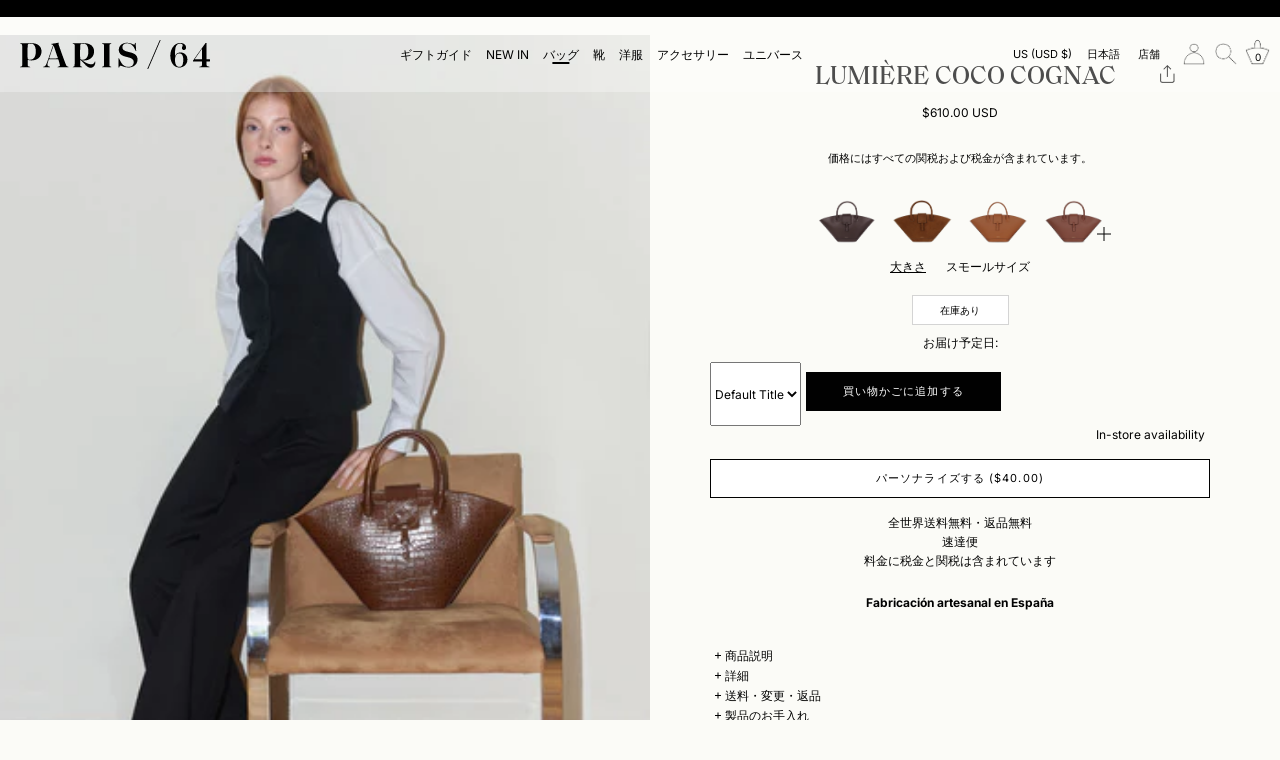

--- FILE ---
content_type: image/svg+xml
request_url: https://cdn.shopify.com/s/files/1/0710/2742/5566/files/arrow.svg?v=1711107449
body_size: -638
content:
<svg viewBox="0 0 100 100" preserveAspectRatio="none" version="1.1" xmlns="http://www.w3.org/2000/svg"><path stroke-width="2" stroke="black" d="M100 0 L0 100"></path></svg>

--- FILE ---
content_type: text/javascript
request_url: https://paris64.com/cdn/shop/t/150/assets/automatic_delivery_estimates.js?v=129993117538667962651759410937
body_size: 355
content:
class deliveryEstimates extends HTMLElement{constructor(){super();const countryCodeSelect=Shopify.country,minDateUSA=1,maxDateUSA=3,minDateJapan=2,maxDateJapan=5,minDateKorea=2,maxDataKorea=4,minDateMexico=3,maxDateMexico=5,minDateSpainPortugal=1,maxDateSpainPortugal=1,minDateEurope=1,maxDateEurope=2,minDateOther=2,maxDateOther=5;let countryEurope=["AT","BE","BG","HR","CY","CZ","DK","EE","FI","FR","DE","GR","HU","IE","IT","LV","LT","LU","MT","NL","PL","PT","RO","SK","SI","ES","SE","AL","AD","BY","BA","IS","XK","LI","MD","MC","ME","MK","NO","RU","SM","RS","CH","UA"],countryCodeUsa=["US"],countryJapan=["JP"],countryKorea=["KR"],countryMexico=["MX"],countrySpainPortugal=["ES","PT"],minDateShipping,maxDateShipping,timeShipping,minShipDate=minDateOther,maxShipDate=maxDateOther;minShipDate=minDateOther,maxShipDate=maxDateOther,countryCodeUsa.includes(countryCodeSelect)?(minShipDate=minDateUSA,maxShipDate=maxDateUSA):countryJapan.includes(countryCodeSelect)?(minShipDate=minDateJapan,maxShipDate=maxDateJapan):countryKorea.includes(countryCodeSelect)?(minShipDate=minDateKorea,maxShipDate=maxDataKorea):countryMexico.includes(countryCodeSelect)?(minShipDate=minDateMexico,maxShipDate=maxDateMexico):countrySpainPortugal.includes(countryCodeSelect)?(minShipDate=minDateSpainPortugal,maxShipDate=maxDateSpainPortugal):countryEurope.includes(countryCodeSelect)&&(minShipDate=minDateEurope,maxShipDate=maxDateEurope),minDateShipping=this.makeDeliveryCalculator(minShipDate,countryCodeSelect),maxDateShipping=this.makeDeliveryCalculator(maxShipDate,countryCodeSelect);let monthMin=this.convertMonth(this,minDateShipping.month),monthMax=this.convertMonth(this,maxDateShipping.month);monthMin!==monthMax?timeShipping=this.convertMessDelivery(this,"mess-shipping1",minDateShipping.day,maxDateShipping.day,monthMin,monthMax):monthMin===monthMax&&minDateShipping.day===maxDateShipping.day?timeShipping=this.convertMessDelivery(this,"mess-shipping2",minDateShipping.day,null,monthMin,null):timeShipping=this.convertMessDelivery(this,"mess-shipping",minDateShipping.day,maxDateShipping.day,monthMax,null),this.querySelector(".text-date-delivery").innerHTML=timeShipping}convertMessDelivery(self,mess,day1,day2,month1,month2){let textDelivery=self.getAttribute(`data-${mess}`);return day1&&textDelivery.search("{{day1}}")>-1&&(textDelivery=textDelivery.replaceAll("{{day1}}",day1)),day2&&textDelivery.search("{{day2}}")>-1&&(textDelivery=textDelivery.replaceAll("{{day2}}",day2)),month1&&textDelivery.search("{{month1}}")>-1&&(textDelivery=textDelivery.replaceAll("{{month1}}",month1)),month2&&textDelivery.search("{{month2}}")>-1&&(textDelivery=textDelivery.replaceAll("{{month2}}",month2)),textDelivery}convertMonth(self,moth){return self.getAttribute(`data-${moth}`)}makeDeliveryCalculator(ndays,countryCodeSelect){let cutOffTime="16:00",excludeDaysOfWeek=[0,6],holidays=[],nowInSpain=new Date().toLocaleString("en-US",{timeZone:"Europe/Madrid"}),now=new Date(nowInSpain);holidays=JSON.parse(localStorage.getItem("holidays")||"[]"),console.log("script holidays",holidays),countryCodeSelect=="ES"&&(cutOffTime="18:00");let[cutOffHours,cutOffMinutes]=cutOffTime.split(/:/),cutOffDate=new Date(now.getFullYear(),now.getMonth(),now.getDate(),cutOffHours,cutOffMinutes,0,0);const n=ndays+(now>cutOffDate?1:0),formatter=new Intl.DateTimeFormat("es-ES",{year:"numeric",month:"2-digit",day:"2-digit"}),today=new Date(now);today.setHours(0,0,0,0);let deliveryOn=new Date(today),i=0;for(;;){let dayMonth=`${deliveryOn.getDate()}/${deliveryOn.getMonth()+1}`;if(!excludeDaysOfWeek.includes(deliveryOn.getDay())&&!holidays.some(pattern=>dayMonth.endsWith(pattern))&&i++===n)break;deliveryOn.setDate(deliveryOn.getDate()+1)}let month=deliveryOn.toLocaleString("en",{month:"long"});return{day:deliveryOn.getDate(),month}}}customElements.define("automatic-delivery-estimates",deliveryEstimates);
//# sourceMappingURL=/cdn/shop/t/150/assets/automatic_delivery_estimates.js.map?v=129993117538667962651759410937


--- FILE ---
content_type: image/svg+xml
request_url: https://paris64.com/cdn/shop/files/Paris64-Logoweb-N_500x.svg?v=1762428910
body_size: 1248
content:
<svg viewBox="0 0 826.35 124.56" xmlns="http://www.w3.org/2000/svg"><title>Recurso 1</title><g data-name="Capa 2" id="Capa_2"><g data-name="Capa 1" id="Capa_1-2"><path d="M780,114.36s0,0,0,0v-.08s0,0,0,0M759.49,82l29.85-41.45c1.26-1.74,1.58-2.07,1.9-2.07s.48.33.48.79V82Zm-5.89,4c-.95,1.27-1.42,1.9-1.42,3.34,0,1.26.63,1.9,2.07,1.9h37.48v.58h0c0,.4,0,.79,0,1.21,0,2.17,0,4.08-.13,5.75-.14,4.55-.34,8.23-.5,10-.27,2.8-6.35,3.5-9.43,4.46-1.55.48-1.69,1.06-1.69,1.21s0,.09,0,.13h0v1h44.46v-1h0c0-.06,0-.1,0-.18s-.06-.15-.08-.23c-.15-.28-.58-.7-1.8-1.08-3.44-1.06-10.24-1.86-10.55-5-.27-2.69-.58-9.27-.69-16.94H824.9c.81,0,1.45-1.06,1.45-2.35V84.29c0-1.29-.65-2.33-1.45-2.35H811.58V41.46c0-12.08.32-23.52.32-26.53a2.21,2.21,0,0,0-2.22-2.38c-2.23,0-2.87.64-5.89,4.91Zm-79.23-1.12c0-18.91,7.78-27.95,18.26-27.95,11.28,0,17.62,7.93,17.62,26.52,0,23.19-6.67,30.49-17.62,30.49s-18.26-10-18.26-29.07M653.88,65.61c0,27.47,13.66,51.13,38.75,51.13,19.06,0,35.72-13,35.72-34.16,0-18.89-14.44-29.83-30.81-29.83-10.16,0-21.12,5.39-23.34,17.45V61.79c0-17.95,1.27-28.44,4.29-34.79,3.17-6.66,9.37-11.9,17.78-11.9,6.68,0,11.45,3.17,11.45,7.78,0,4.92-3.49,6.81-3.49,11.44,0,5.24,4,8.08,8.72,8.08,5.09,0,9.38-3.64,9.38-10.48,0-11.73-11.44-19.54-25.42-19.54-24.62,0-43,24.46-43,53.22M554,122a3.07,3.07,0,0,0-.47,1.44c0,.63.47,1.11,1.42,1.11a2.9,2.9,0,0,0,2.7-1.57L610.79,2.7a5.07,5.07,0,0,0,.48-1.75c0-.64-.8-.94-1.43-.94a3,3,0,0,0-2.69,1.9ZM430,77h-1.47v39.73h2.19v0c.94,0,1.26-.64,1.41-2.07,1-4.45,2.71-5.72,5.24-5.72,6,0,16.21,7.63,34.15,7.63,20.48,0,39.55-11.43,39.55-33.68,0-17.15-10.33-25.26-30.51-30.16l-13.65-3.5c-14.14-3.49-21.6-7.95-21.6-18.28,0-10,7.64-17,21-17,19.53,0,29.38,14.77,36.2,31.14.31,1,.89,1.38,1.51,1.41v0l.06,0s0,0,0,0l.1,0,1.26-.09-2.59-34.5a3.9,3.9,0,0,0-1.79.06c-.83.15-1.15,1-1.43,2.79-.32,2.87-.64,4.92-3.34,4.92-5.08,0-13.34-7.95-30.65-7.95-17.95,0-35.9,10-35.9,29.55,0,14.77,9.21,24.46,29.69,29.38l10.66,2.71c18.42,4.45,24.44,10.46,24.44,21.11,0,11.75-8.26,19.55-22.7,19.55-23,0-32.56-17-40.34-35.27-.46-1.38-.78-1.71-1.5-1.72v0Zm-73-62.2h0c0,.15.09.73,1.19,1.21,2.18,1,6.46,1.68,6.65,4.46.14,2,.31,6.48.38,11.91.31,6.9.34,17,.34,32.06,0,13,0,22.36-.21,29.16s-.26,12.72-.43,15.14-3.15,3.2-5.43,4c-1.93.82-2.51,1.15-2.51,2.07,0,0,0,1,0,1h40.32v-1c0-1-1.58-1.8-3.31-2.35-2.12-.73-4.48-1.65-4.62-3.71s-.34-7.13-.41-13.07c-.23-6.93-.23-16.85-.23-31.23,0-16.36,0-26.89.35-33.8.09-4.62.23-8.36.35-10.18.16-2,2.45-3,4.53-3.68a2.27,2.27,0,0,0,.31-.15c.92-.32,1.55-.54,2-.75a1.94,1.94,0,0,0,.9-.81,1.51,1.51,0,0,0,.09-.31v0a1,1,0,0,0,0-.21h0v-.94H357v.94h0c0,.08,0,.14,0,.21s0,0,0,.06m-127.39.09v0Zm31.73,47.17c0-37.69.63-41.66,2.23-43.73s5.41-3,10.5-3c15.27,0,23.05,10,23.21,33.38,0,22.75-9.39,34.85-25,34.85-5.58,0-8.92-1.12-9.87-3.19-.8-2.7-1.1-7.47-1.1-18.29M262.22,14H229.65v.84a.84.84,0,0,0,.09.33.69.69,0,0,0,.09.17,2.41,2.41,0,0,0,.35.36,3.16,3.16,0,0,0,.66.36c.81.37,1.93.69,3,1.11a8.35,8.35,0,0,1,1.06.45c1.38.64,2.5,1.51,2.59,2.9,0,.57.31,7.77.34,9.16s.23,24,.23,33.15c0,5.94-.61,45.25-.67,46.21a2.67,2.67,0,0,1-.44,1.32,4.65,4.65,0,0,1-1.46,1.27,4.47,4.47,0,0,1-.44.26,24.45,24.45,0,0,1-2.48,1c-.49.18-1,.33-1.36.49a2.3,2.3,0,0,1-.32.18l-.29.16h0a2.05,2.05,0,0,0-.6.52,1.18,1.18,0,0,0-.19.69v.94h40.82v-.93c0-.12-.12-.54-.87-1-.57-.26-1.38-.51-2.33-.94-2-.67-4.26-1.5-5.07-3.11a8.5,8.5,0,0,1-.35-1.57c-.1-1.87-.38-22.6-.38-22.6a.84.84,0,0,1,.87-1l.26,0c12.31,7.05,24,30,41.31,33,11,1.89,21-6.41,23-18.16.78-4.55.2-8.68-.91-8.88-.31,0-.49.07-.76.67-2.71,8.26-9.07,13.29-21,11.26C288.91,99.93,279.16,91.27,269,85.89a62.72,62.72,0,0,0,10.3.85c25.77,0,42.78-16.06,42.78-38.17,0-21.63-15.44-35.45-47.24-35.45-3.28,0-12,.86-12.66.86M127,77a15.2,15.2,0,0,1,.48-1.92c5.55-15.7,12.07-33.65,17.63-49.86.32-.63.48-.94.8-.94.15,0,.47.32.63.94l17.47,49.71a4.74,4.74,0,0,1,.31,1.42c0,.65-.47,1.12-1.42,1.27-2.22.33-10.32.48-19.2.48s-14.15-.15-15.58-.31c-1-.16-1.11-.48-1.11-.79m-25.73,37.48v1.11H130.7v-1.11c0-.79-.63-1.12-2.4-1.59-6.35-1.75-9.19-4.28-9.19-8.89a24.55,24.55,0,0,1,1.1-6.51c1-3.34,2.39-7.95,4.61-14.46.48-1.11.78-1.42,2.38-1.59,1.9-.16,7.14-.16,15.4-.16,10.16,0,17.32,0,21.28.33a3.18,3.18,0,0,1,3.19,2.22c3.49,10.49,6.5,21.36,6.5,24.54,0,2.53-1.58,2.78-7.45,4.53-1.92.64-2.72.47-2.72,1.74v1H211s0-.94,0-1c0-.94-1.27-1.42-4.13-2.36-5.81-1.84-6.35-5.09-10-14.46-8.73-22.08-22.56-59.87-28.58-77.35a15.63,15.63,0,0,1-1-4.3c0-1.75,1.44-2.36,1.44-3.32,0-.17-.26-1.57-.26-1.57l-32.66,5.31s.12.69.14.79c.21,1,2.11,1.47,4.81,2.53s2.56,1.42,2.56,2.14a16.36,16.36,0,0,1-1.12,3.8c-4.6,13.68-16.35,46.23-24.62,68.47-5.24,13.65-7.62,17.14-14.61,18.74-1.27.15-1.74.63-1.74,1.42M32.71,62c0-37.65.64-41.61,2.22-43.68,1.59-1.9,5.41-3,10.48-3,15.25,0,23,10,23.19,33.33,0,22.72-9.36,34.79-24.94,34.79-5.55,0-8.89-1.1-9.84-3.17C33,77.58,32.71,72.82,32.71,62M.14,114.3a1.05,1.05,0,0,0-.14.46v1H44v-.93h0c0-.84-.9-1-2.66-1.72-3-.81-7.34-1.68-7.56-4.1-.18-2-.35-6.24-.46-11.44-.06-1.62-.1-3.4-.1-5.39V85.53c-.17-.63.15-1,.63-1,1.43,0,7.47,2.08,16.83,2.08,25.74,0,42.72-16,42.72-38.13,0-21.6-15.4-35.4-47.17-35.4-1.65,0-5.37.28-6.55.28H.47v1c0,1,.52,1.09,2.86,2.08l.29.13c2.34.75,5.12,1.66,5.28,3.82s.34,6.9.43,12.66c.29,6.77.34,16.54.34,30.87,0,11.11,0,19.56-.16,26,0,8.49-.31,16.17-.52,19.06s-5.15,3.49-7.65,4.46a2.48,2.48,0,0,0-1.22.83"></path></g></g></svg>

--- FILE ---
content_type: text/javascript
request_url: https://paris64.com/cdn/shop/t/150/assets/rocket-product.js?v=129945026238753582201762874937
body_size: 726
content:
customElements.get("rocket-share-product")||customElements.define("rocket-share-product",class extends HTMLElement{constructor(){super(),this.btnShare=this.querySelector(".btn-share"),this.shareOver=this.querySelector(".content-share-over"),this.contentShare=this.querySelector(".content-share"),this.elReview=this.querySelector(".review-product-share"),this.itemsShare=this.querySelectorAll(".item-share"),this.navTop=this.querySelector(".nav-top"),this.btnClose=this.querySelector(".btn-close-share"),this.isMobile=window.screen.width<=767,this.init()}init(){let self=this;this.btnShare.addEventListener("click",function(){self.openPopup()}),this.shareOver.addEventListener("click",function(){self.closePopup()}),this.itemsShare.forEach(item=>{item.addEventListener("click",function(){self.copyLinkShare(item)})}),this.btnClose.addEventListener("click",function(){self.closePopup()}),this.draggablePopupSticky(this)}openPopup(){this.shareOver.classList.add("active"),this.contentShare.classList.add("active"),this.contentShare.removeAttribute("style"),this.elReview.classList.contains("is-render")||this.copyReview(),this.isMobile&&document.querySelector("body").classList.add("cc-popup-no-scroll"),document.querySelector(".needsclick")&&(document.querySelector(".needsclick").style.opacity="0"),document.getElementById("smartsupp-widget-container")&&(document.getElementById("smartsupp-widget-container").style.opacity="0"),document.getElementById("whatsapp")&&(document.getElementById("whatsapp").style.opacity="0")}closePopup(){this.shareOver.classList.remove("active"),this.contentShare.classList.remove("active"),this.isMobile&&document.querySelector("body").classList.remove("cc-popup-no-scroll"),document.querySelector(".needsclick")&&(document.querySelector(".needsclick").style.opacity="1"),document.getElementById("smartsupp-widget-container")&&(document.getElementById("smartsupp-widget-container").style.opacity="1"),document.getElementById("whatsapp")&&(document.getElementById("whatsapp").style.opacity="1")}copyReview(){let elCopy=document.querySelector(".klaviyo-star-rating-widget").querySelector("button");if(elCopy){let html=elCopy.innerHTML;this.elReview.innerHTML=html,this.elReview.classList.add("is-render")}}copyLinkShare(item){let urlToCopy=item.dataset.urlShare;if(item.dataset.open==="true"){if(item.dataset.email==="true"){let subject=item.dataset.subject;urlToCopy=`https://mail.google.com/mail/?view=cm&fs=1&to=&su=${encodeURIComponent(subject)}&body=${urlToCopy}`}window.open(urlToCopy,"_blank");return}let tempInput=document.createElement("input");tempInput.value=urlToCopy,document.body.appendChild(tempInput),tempInput.select(),document.execCommand("copy"),document.body.removeChild(tempInput);let labelShare=item.querySelector(".label-share");labelShare.innerHTML=labelShare.dataset.labelCopied,labelShare.classList.add("share"),setTimeout(function(){labelShare.classList.remove("share"),labelShare.innerHTML=labelShare.dataset.labelDefault},1500)}draggablePopupSticky(self){const draggableHeader=this.navTop,container=this.contentShare;let isDragging=!1,startY=0,startHeight=0;const minHeight=0,maxHeight=550,resetHeightThreshold=135;function startDrag(event){isDragging=!0,startY=event.touches?event.touches[0].clientY:event.clientY,startHeight=container.offsetHeight,self.addEventListener("mousemove",onMove),self.addEventListener("mouseup",onEnd),self.addEventListener("touchmove",onMove,{passive:!1}),self.addEventListener("touchend",onEnd)}function onMove(event){if(!isDragging)return;let clientY=event.touches?event.touches[0].clientY:event.clientY,newHeight=startHeight-(clientY-startY);newHeight=Math.max(minHeight,Math.min(maxHeight,newHeight)),container.style.height=`${newHeight}px`,container.style.overflow="hidden",event.preventDefault()}function onEnd(){isDragging=!1,self.removeEventListener("mousemove",onMove),self.removeEventListener("mouseup",onEnd),self.removeEventListener("touchmove",onMove),self.removeEventListener("touchend",onEnd),container.offsetHeight>=resetHeightThreshold?(container.style.height="auto",container.style.overflow=""):self.closePopup()}draggableHeader?.addEventListener("mousedown",startDrag),draggableHeader?.addEventListener("touchstart",startDrag,{passive:!1})}}),customElements.get("rocket-size-guide")||customElements.define("rocket-size-guide",class extends HTMLElement{constructor(){super(),this.btnOpen=this?.querySelector(".btn-open-size-guide"),this.popupSizeGuide=document?.getElementById("rocket-popup-size-guide"),this.btnClose=this.popupSizeGuide.querySelector(".btn-close"),this.contentSizeGuide=this?.querySelector(".content-size-guide"),this.contentSizeGuidePopup=document?.getElementById("content-size-guide"),this.contentEquivalencias=this?.querySelector(".content-equivalencias"),this.contentEquivalenciasPopup=document?.getElementById("content-equivalencias"),this.controller=this?.popupSizeGuide?.querySelector(".controller-tab"),this.contentWrapper=this?.popupSizeGuide?.querySelector(".content-wrapper"),this.overlay=document.getElementById("rocket-popup-size-guide-over"),this.init()}init(){let self=this;this.btnOpen.addEventListener("click",function(){self.openPopup()}),this.btnClose.addEventListener("click",function(){self.closePopup()}),this.overlay.addEventListener("click",function(){self.closePopup()}),this.contentSizeGuide&&(this.contentSizeGuidePopup.innerHTML=this.contentSizeGuide.innerHTML),this.contentEquivalencias&&(this.contentEquivalenciasPopup.innerHTML=this.contentEquivalencias.innerHTML),!this.contentSizeGuide||!this.contentEquivalencias?(this?.controller?.querySelector(".active")?.classList.remove("active"),this.contentSizeGuide||(this.controller.querySelector(".tab-size").style.display="none",this.controller.querySelector(".tab-equivalent").style.width="100%"),this.contentEquivalencias||(this.controller.querySelector(".tab-equivalent").style.display="none",this.controller.querySelector(".tab-size").style.width="100%")):this.controller.querySelectorAll(".item-controller").forEach(item=>{item.addEventListener("click",function(){self.changeTab(item)})})}changeTab(item){let tabOpen=item.dataset.tabOpen;this.contentWrapper.querySelector(".active")&&this.contentWrapper.querySelector(".active").classList.remove("active"),this.controller.querySelector(".active")&&this.controller.querySelector(".active").classList.remove("active"),item.classList.add("active"),this?.popupSizeGuide.querySelector(`#${tabOpen}`).classList.add("active"),this?.popupSizeGuide.querySelector(`#title-${tabOpen}`).classList.add("active")}openPopup(){this.popupSizeGuide.classList.add("active"),document?.querySelector("body").classList.add("cc-popup-no-scroll"),this.overlay.classList.add("active"),document.querySelector(".needsclick")&&(document.querySelector(".needsclick").style.opacity="0"),document.getElementById("smartsupp-widget-container")&&(document.getElementById("smartsupp-widget-container").style.opacity="0"),document.getElementById("whatsapp")&&(document.getElementById("whatsapp").style.opacity="0")}closePopup(){this.popupSizeGuide.classList.remove("active"),document?.querySelector("body").classList.remove("cc-popup-no-scroll"),this.overlay.classList.remove("active"),document.querySelector(".needsclick")&&(document.querySelector(".needsclick").style.opacity="1"),document.getElementById("smartsupp-widget-container")&&(document.getElementById("smartsupp-widget-container").style.opacity="1"),document.getElementById("whatsapp")&&(document.getElementById("whatsapp").style.opacity="1")}});
//# sourceMappingURL=/cdn/shop/t/150/assets/rocket-product.js.map?v=129945026238753582201762874937


--- FILE ---
content_type: text/plain; charset=utf-8
request_url: https://spfy.plugins.smartsupp.com/widget/code.js?shop=paris64-ohd.myshopify.com&v=1.2.0
body_size: 540
content:
(function(){
	window._smartsupp = window._smartsupp || {};
	var _smartsupp = window._smartsupp;
	_smartsupp.key = 'a569e759141ea5927630bc8f1c3dc40bd150ebda';

	

	window.smartsupp||(function(d) {
		var s,c,o=smartsupp=function(){ o._.push(arguments)};o._=[];
		s=d.getElementsByTagName('script')[0];c=d.createElement('script');
		c.type='text/javascript';c.charset='utf-8';c.async=true;
		c.src='https://www.smartsuppchat.com/loader.js?';s.parentNode.insertBefore(c,s);
	})(document);

	smartsupp('language', Shopify.locale || 'en');

	if(__st && __st.cid) {
		smartsupp('variables', {
			shopify_id: 756,
			shopify_user_id: __st.cid
		});
	}
})();